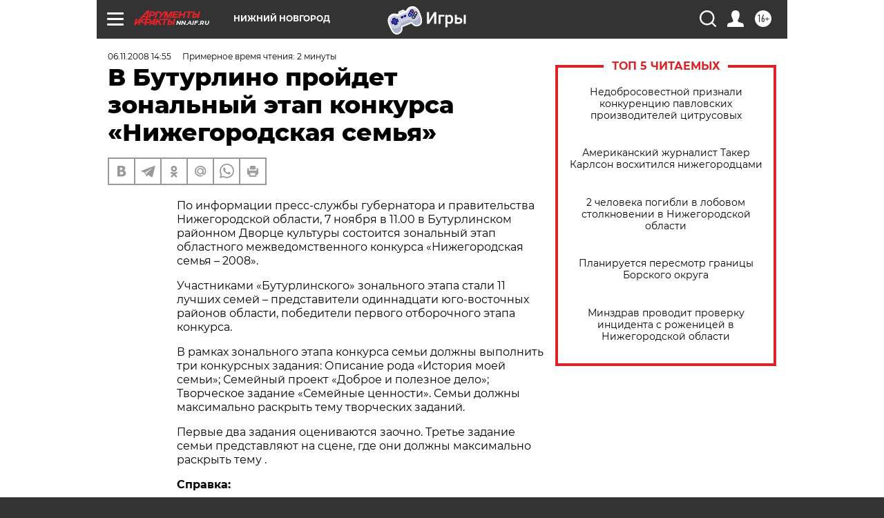

--- FILE ---
content_type: text/html
request_url: https://tns-counter.ru/nc01a**R%3Eundefined*aif_ru/ru/UTF-8/tmsec=aif_ru/10525569***
body_size: -71
content:
96FF7119696FF4FEX1768944894:96FF7119696FF4FEX1768944894

--- FILE ---
content_type: application/javascript
request_url: https://smi2.ru/counter/settings?payload=CIyLAhjXhtTqvTM6JGY3NjQyY2NlLWQxYTQtNGE0Zi1hNTQ5LWI4YzhlMzkzZWZkZQ&cb=_callbacks____0mkn44abs
body_size: 1517
content:
_callbacks____0mkn44abs("[base64]");